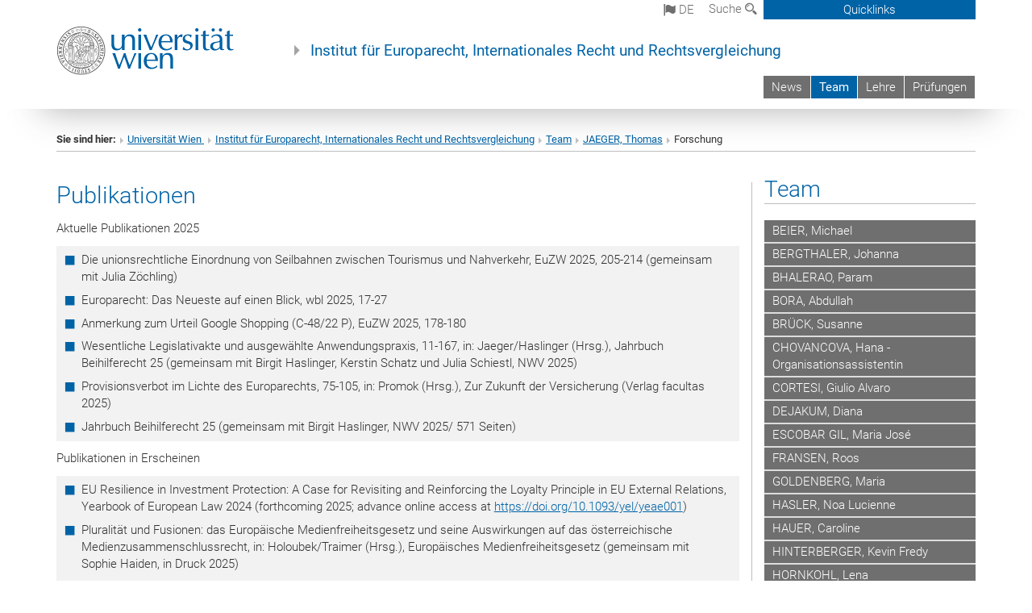

--- FILE ---
content_type: text/html; charset=utf-8
request_url: https://deicl.univie.ac.at/team/jaeger-thomas/forschung/
body_size: 20023
content:
<!DOCTYPE html>
<html xmlns="http://www.w3.org/1999/xhtml" xml:lang="de" lang="de">
<head prefix="og: http://ogp.me/ns# fb: http://ogp.me/ns/fb# article: http://ogp.me/ns/article#">

<meta charset="utf-8">
<!-- 
	This website is powered by TYPO3 - inspiring people to share!
	TYPO3 is a free open source Content Management Framework initially created by Kasper Skaarhoj and licensed under GNU/GPL.
	TYPO3 is copyright 1998-2017 of Kasper Skaarhoj. Extensions are copyright of their respective owners.
	Information and contribution at http://typo3.org/
-->



<title>Forschung</title>
<meta name="generator" content="TYPO3 CMS">


<link rel="stylesheet" type="text/css" href="/typo3temp/stylesheet_b3a206eec6.css?1736368171" media="all">
<link rel="stylesheet" type="text/css" href="/typo3conf/ext/univie_news/Resources/Public/CSS/pwp.css?1615798746" media="all">
<link rel="stylesheet" type="text/css" href="/fileadmin/templates/GLOBAL/CSS/styles.css?1694002451" media="all">
<link rel="stylesheet" type="text/css" href="/fileadmin/templates/GLOBAL/ICONS/style.css?1732114024" media="all">
<link rel="stylesheet" type="text/css" href="/fileadmin/templates/GLOBAL/CSS/print.css?1580200204" media="print">
<link rel="stylesheet" type="text/css" href="/fileadmin/templates/GLOBAL/ICONS/tablesorter/tablesorter.css?1675257657" media="all">
<link rel="stylesheet" type="text/css" href="/fileadmin/templates/GLOBAL/JS/shariff/shariff-vie.css?1681381994" media="all">
<link rel="stylesheet" type="text/css" href="/fileadmin/templates/GLOBAL/CSS/video-js.min.css?1505291824" media="all">
<link rel="stylesheet" type="text/css" href="/fileadmin/templates/GLOBAL/CSS/videojs.thumbnails.css?1505291824" media="all">
<link rel="stylesheet" type="text/css" href="/fileadmin/templates/GLOBAL/EXT/powermail/pm-additional.css?1730119584" media="all">
<link rel="stylesheet" type="text/css" href="/fileadmin/templates/GLOBAL/CSS/added-accessibility.css?1740400409" media="all">
<link rel="stylesheet" type="text/css" href="/fileadmin/templates/GLOBAL/EXT/news/css/news.css?1710158386" media="all">
<link rel="stylesheet" type="text/css" href="/fileadmin/templates/GLOBAL/EXT/univie_pure/pure.css?1692264488" media="all">
<link rel="stylesheet" type="text/css" href="/typo3conf/ext/univie_phaidra/Resources/style.css?1526300968" media="all">
<link rel="stylesheet" type="text/css" href="/typo3temp/stylesheet_240b4ca893.css?1736368171" media="all">


<script src="/uploads/tx_t3jquery/jquery-2.1.x-1.10.x-1.2.x-3.0.x.js?1511251888" type="text/javascript"></script>
<script src="/fileadmin/templates/GLOBAL/JS/videoJS/video.min.js?1505291804" type="application/x-javascript"></script>
<script src="/fileadmin/templates/GLOBAL/JS/videoJS/videojs-contrib-hls.min.js?1505291804" type="application/x-javascript"></script>
<script src="/fileadmin/templates/GLOBAL/JS/videoJS/videojs.thumbnails.js?1505291804" type="application/x-javascript"></script>
<script src="/fileadmin/templates/GLOBAL/JS/videoJS/videojs.persistvolume.js?1505291804" type="application/x-javascript"></script>
<script src="/typo3temp/javascript_9a38f34785.js?1736368171" type="text/javascript"></script>


<link href="/fileadmin/templates/GLOBAL/IMG/favicon.ico" rel="shortcut icon" type="image/vnd.microsoft.icon" />
<link href="/fileadmin/templates/GLOBAL/IMG/favicon-uni.png" rel="apple-touch-icon" type="image/png" />
<link href="/fileadmin/templates/GLOBAL/IMG/favicon-uni.png" rel="shortcut icon" type="image/vnd.microsoft.icon" />

            <meta property="og:base-title" content="Institut für Europarecht, Internationales Recht und Rechtsvergleichung" />
            <meta http-equiv="X-UA-Compatible" content="IE=edge">
            <meta name="viewport" content="width=device-width, initial-scale=1">

            <!-- HTML5 shim and Respond.js IE8 support of HTML5 elements and media queries -->
            <!--[if lt IE 9]>
                <script src="https://oss.maxcdn.com/libs/html5shiv/3.7.0/html5shiv.js"></script>
                <script src="https://oss.maxcdn.com/libs/respond.js/1.4.2/respond.min.js"></script>
            <![endif]-->
            <meta name="title" content="Forschung" /><meta property="og:site-id" content="17469" /><meta property="og:title" content="Forschung" /><meta property="og:type" content="article" /><meta property="og:url" content="https://eur-int-comp-law.univie.ac.at/team/jaeger-thomas/forschung/" /><meta name="twitter:card" content="summary_large_image" /><meta name="twitter:title" content="Forschung" /><meta name="og:type" content="article" /><meta property="og:url" content="https://eur-int-comp-law.univie.ac.at/team/jaeger-thomas/forschung/" /><meta property="og:description" content="Forschung" /><meta name="twitter:description" content="Forschung" />
            <meta property="og:image" content="https://www.univie.ac.at/fileadmin/templates/GLOBAL/IMG/uni_logo.jpg" />
            <meta property="og:image:type" content="image/jpg" />
            <meta property="og:image:width" content="1200" />
            <meta property="og:image:height" content="630" />
            <meta name="twitter:site" content="univienna" />
                <meta property="og:image" content="https://backend.univie.ac.at/fileadmin/templates/GLOBAL/IMG/uni_logo.jpg" />
                <meta property="og:image:type" content="image/jpg" />
                <meta property="og:image:width" content="1200" />
                <meta property="og:image:height" content="630" />
                <meta name="twitter:site" content="univienna" /><meta property="fb:app_id" content="1752333404993542" />
</head>
<body>

<header>
<nav aria-label="Sprungmarke zum Inhalt" class="skip">
    <a href="#mainContent" class="skip-to-content" tabindex="0" title="skip">Direkt zum Hauptinhalt gehen</a>
</nav>

<!-- ==============================================
BEGINN Small Devices
=============================================== -->
<div class="navbar-header skip"><button type="button" id="button-open-menu" class="navbar-toggle my-button" data-toggle="collapse" data-target="#menu-container-mobile" aria-haspopup="true" tabindex="0"><span class="sr-only" id="show-navigation-button-text">Menü öffnen</span><span class="icon-mainmenue" aria-hidden="true"></span></button></div>
<div class="navbar-collapse collapse hidden-md hidden-lg skip" id="menu-container-mobile">
    <div class="navbar-header">
        <button type="button" class="navbar-toggle menu-open" data-toggle="collapse" data-target="#menu-container-mobile" aria-expanded="true">
            <span class="sr-only" id="hide-navigation-button-text">Menü schließen</span>
            <span class="icon-cancel-circle" aria-hidden="true"></span>
        </button>
    </div>
    <div class="menu-header-mobile col-sx-12 hidden-md hidden-lg">
        <a href="https://www.univie.ac.at/"><img width="220" src="/fileadmin/templates/GLOBAL/IMG/uni_logo_220.jpg" class="logo logo-single" alt="Universität Wien - Startseite"  data-rjs="3"></a>
    </div>
    <nav aria-label="Hauptnavigation" class="navbar navbar-uni-mobile hidden-md hidden-lg"><ul class="nav navbar-nav navbar-right"><li class="dropdown dropdown-mobile"><a href="/news/" target="_self" class="link-text">News</a><a data-toggle="dropdown" href="" class="toggle-icon" role="button" aria-label="Menü öffnen"><span class="icon-navi-close"><span class="sr-only">Menü öffnen</span>&nbsp;</span></a><ul class="dropdown-menu level2"><li class="level2"><a href="/news/europarecht/" target="_self" class="level2">Europarecht</a></li><li class="level2"><a href="/news/internationales-recht/" target="_self" class="level2">Internationales Recht</a></li><li class="level2"><a href="/news/rechtsvergleichung/" target="_self" class="level2">Rechtsvergleichung</a></li></ul></li><li class="dropdown dropdown-mobile act"><a href="/team/" target="_self" class="link-text act">Team</a><a data-toggle="dropdown" href="" class="toggle-icon act" role="button" aria-label="Menü öffnen"><span class="icon-navi-open"><span class="sr-only">Menü schließen</span>&nbsp;</span></a><ul class="dropdown-menu level2"><li class="level2"><a href="/team/beier-michael/" target="_self" class="level2">BEIER, Michael</a></li><li class="level2"><a href="/team/bergthaler-johanna/" target="_self" class="level2">BERGTHALER, Johanna</a></li><li class="level2"><a href="/team/bhalerao-param/" target="_self" class="level2">BHALERAO, Param</a></li><li class="level2"><a href="/team/bora-abdullah/" target="_self" class="level2">BORA, Abdullah</a></li><li class="level2"><a href="/team/brueck-susanne/" target="_self" class="level2">BRÜCK, Susanne</a></li><li class="level2"><a href="/team/chovancova-hana-organisationsassistentin/" target="_self" class="level2">CHOVANCOVA, Hana - Organisationsassistentin</a></li><li class="level2"><a href="/team/cortesi-giulio-alvaro/" target="_self" class="level2">CORTESI, Giulio Alvaro</a></li><li class="level2"><a href="/team/dejakum-diana/" target="_self" class="level2">DEJAKUM, Diana</a></li><li class="level2"><a href="/team/escobar-gil-maria-jose/" target="_self" class="level2">ESCOBAR GIL, Maria José</a></li><li class="level2"><a href="/team/fransen-roos/" target="_self" class="level2">FRANSEN, Roos</a></li><li class="level2"><a href="/team/goldenberg-maria/" target="_self" class="level2">GOLDENBERG, Maria</a></li><li class="level2"><a href="/team/hasler-noa-lucienne/" target="_self" class="level2">HASLER, Noa Lucienne</a></li><li class="level2"><a href="/team/hauer-caroline/" target="_self" class="level2">HAUER, Caroline</a></li><li class="level2"><a href="/team/hinterberger-kevin-fredy/" target="_self" class="level2">HINTERBERGER, Kevin Fredy</a></li><li class="level2"><a href="/team/hornkohl-lena/" target="_self" class="level2">HORNKOHL, Lena</a></li><li class="level2"><a href="/team/huber-maria/" target="_self" class="level2">HUBER, Maria</a></li><li class="level2"><a href="/team/hugl-martina-sekretariat-prof-ofner/" target="_self" class="level2">HUGL, Martina (Sekretariat Prof. Ofner)</a></li><li class="level2 act"><a href="/team/jaeger-thomas/" target="_self" class="level2 act">JAEGER, Thomas</a><ul class="level3"><li class="level3"><a href="/team/jaeger-thomas/team/" target="_self" class="level3">Team</a></li><li class="level3"><a href="/team/jaeger-thomas/lehre/" target="_self" class="level3">Lehre</a></li><li class="level3 act"><a href="/team/jaeger-thomas/forschung/" target="_self" class="level3 act">Forschung</a></li><li class="level3"><a href="/team/jaeger-thomas/events/" target="_self" class="level3">Events</a></li><li class="level3"><a href="http://oeger.eu/" target="_blank" class="level3">Österr. Gesellschaft f. Europarecht</a></li></ul></li><li class="level2"><a href="/team/kainz-fritz-maya/" target="_self" class="level2">KAINZ, Fritz Maya</a></li><li class="level2"><a href="/team/kral-david/" target="_self" class="level2">KRAL, David</a></li><li class="level2"><a href="/team/kriebaum-ursula/" target="_self" class="level2">KRIEBAUM, Ursula</a></li><li class="level2"><a href="/team/lehmann-matthias/" target="_self" class="level2">LEHMANN, Matthias</a></li><li class="level2"><a href="/team/lengauer-alina/" target="_self" class="level2">LENGAUER, Alina</a></li><li class="level2"><a href="/team/luxon-claudia/" target="_self" class="level2">LUXON, Claudia</a></li><li class="level2"><a href="/team/maierhofer-clara-maria/" target="_self" class="level2">MAIERHOFER, Clara Maria</a></li><li class="level2"><a href="/team/marboe-irmgard/" target="_self" class="level2">MARBOE, Irmgard</a></li><li class="level2"><a href="/team/marek-patrik/" target="_self" class="level2">MAREK, Patrik</a></li><li class="level2"><a href="/team/maresch-alina/" target="_self" class="level2">MARESCH, Alina</a></li><li class="level2"><a href="/team/mariz-correia-filipa/" target="_self" class="level2">MARIZ CORREIA, Filipa</a></li><li class="level2"><a href="/team/misovic-andrijana/" target="_self" class="level2">MISOVIC, Andrijana</a></li><li class="level2"><a href="/team/mittermayer-martina-organisationsassistentin/" target="_self" class="level2">MITTERMAYER, Martina - Organisationsassistentin</a></li><li class="level2"><a href="/team/nitsch-stephanie/" target="_self" class="level2">NITSCH, Stephanie</a></li><li class="level2"><a href="/team/ofner-helmut/" target="_self" class="level2">OFNER, Helmut</a></li><li class="level2"><a href="/team/ortner-scarlett-verwaltungssekretariat/" target="_self" class="level2">ORTNER, Scarlett - Verwaltungssekretariat</a></li><li class="level2"><a href="/team/papadimos-nektarios/" target="_self" class="level2">PAPADIMOS, Nektarios</a></li><li class="level2"><a href="/team/petschning-lukas/" target="_self" class="level2">PETSCHNING, Lukas</a></li><li class="level2"><a href="/team/pitzl-antonia/" target="_self" class="level2">PITZL, Antonia</a></li><li class="level2"><a href="/team/reinisch-august/" target="_self" class="level2">REINISCH, August</a></li><li class="level2"><a href="/team/resch-jonas/" target="_self" class="level2">RESCH, Jonas</a></li><li class="level2"><a href="/team/rosenberger-marie-sophie/" target="_self" class="level2">ROSENBERGER, Marie-Sophie</a></li><li class="level2"><a href="/team/rudolf-claudia/" target="_self" class="level2">RUDOLF, Claudia</a></li><li class="level2"><a href="/team/rundel-paulina/" target="_self" class="level2">RUNDEL, Paulina</a></li><li class="level2"><a href="/team/schatz-kerstin/" target="_self" class="level2">SCHATZ, Kerstin</a></li><li class="level2"><a href="/team/schinerl-fabian/" target="_self" class="level2">SCHINERL, Fabian</a></li><li class="level2"><a href="/team/schneider-nina/" target="_self" class="level2">SCHNEIDER, Nina</a></li><li class="level2"><a href="/team/sinha-amit-kumar/" target="_self" class="level2">SINHA, Amit Kumar</a></li><li class="level2"><a href="/team/tokic-adnan/" target="_self" class="level2">TOKIĆ, Adnan</a></li><li class="level2"><a href="/team/topal-goekceli-suzan/" target="_self" class="level2">TOPAL-GÖKCELI, Suzan</a></li><li class="level2"><a href="/team/tropper-johannes/" target="_self" class="level2">TROPPER, Johannes</a></li><li class="level2"><a href="/team/tuider-katharina/" target="_self" class="level2">TUIDER, Katharina</a></li><li class="level2"><a href="/team/vucic-milovanovic-aleksandra/" target="_self" class="level2">VUCIC-MILOVANOVIC, Aleksandra</a></li><li class="level2"><a href="/team/waibel-michael/" target="_self" class="level2">WAIBEL, Michael</a></li><li class="level2"><a href="/team/waibl-magdalena/" target="_self" class="level2">WAIBL, Magdalena</a></li><li class="level2"><a href="/team/wittich-stephan/" target="_self" class="level2">WITTICH, Stephan</a></li><li class="level2"><a href="/team/zimmermann-anna-elisabeth/" target="_self" class="level2">ZIMMERMANN, Anna Elisabeth</a></li><li class="level2"><a href="/team/zinschitz-adela/" target="_self" class="level2">ZINSCHITZ, Adela</a></li><li class="level2"><a href="/team/externe-lehrbeauftragte/" target="_self" class="level2">Externe Lehrbeauftragte</a></li><li class="level2"><a href="/team/emeriti-und-ehemalige-professorinnen/" target="_self" class="level2">Emeriti und ehemalige Professor*innen</a></li><li class="level2"><a href="/team/honorarprofessorinnen/" target="_self" class="level2">Honorarprofessor*innen</a></li></ul></li><li class="dropdown dropdown-mobile"><a href="/lehre/" target="_self" class="link-text">Lehre</a><a data-toggle="dropdown" href="" class="toggle-icon" role="button" aria-label="Menü öffnen"><span class="icon-navi-close"><span class="sr-only">Menü öffnen</span>&nbsp;</span></a><ul class="dropdown-menu level2"><li class="level2"><a href="/lehre/lehrveranstaltungen/" target="_self" class="level2">Lehrveranstaltungen</a></li><li class="level2"><a href="/lehre/spezialisierungsbereich-internationales-wirtschaftsrecht/" target="_self" class="level2">Spezialisierungsbereich – Internationales Wirtschaftsrecht</a></li><li class="level2"><a href="/lehre/wahlfachkorb-europarecht/" target="_self" class="level2">Wahlfachkorb - Europarecht</a></li><li class="level2"><a href="/lehre/wahlfachkorb-internationales-privatwirtschaftsrecht-und-rechtsvergleichung-alte-studienordnung/" target="_self" class="level2">Wahlfachkorb - Internationales Privatwirtschaftsrecht und Rechtsvergleichung ALTE STUDIENORDNUNG</a></li><li class="level2"><a href="/lehre/wahlfachkorb-recht-der-internationalen-beziehungen/" target="_self" class="level2">Wahlfachkorb  - Recht der Internationalen Beziehungen</a></li><li class="level2"><a href="/lehre/wahlfachkorb-wohnrecht-alte-studienordnung/" target="_self" class="level2">Wahlfachkorb - Wohnrecht ALTE STUDIENORDNUNG</a></li><li class="level2"><a href="/lehre/erweiterungscurriculum-voelkerrecht-und-internationales-recht/" target="_self" class="level2">Erweiterungscurriculum - Völkerrecht und Internationales Recht</a></li></ul></li><li class="dropdown dropdown-mobile"><a href="/pruefungen/" target="_self" class="link-text">Prüfungen</a><a data-toggle="dropdown" href="" class="toggle-icon" role="button" aria-label="Menü öffnen"><span class="icon-navi-close"><span class="sr-only">Menü öffnen</span>&nbsp;</span></a><ul class="dropdown-menu level2"><li class="level2"><a href="/pruefungen/fuem-i/" target="_self" class="level2">FÜM I</a></li><li class="level2"><a href="/pruefungen/irewi-mp-einfuehrung-in-das-internationale-recht/" target="_self" class="level2">IREWI - MP Einführung in das Internationale Recht</a></li><li class="level2"><a href="/pruefungen/mp-europarecht/" target="_self" class="level2">MP Europarecht</a></li><li class="level2"><a href="/pruefungen/berger/" target="_self" class="level2">BERGER</a></li><li class="level2"><a href="/pruefungen/binder/" target="_self" class="level2">BINDER</a></li><li class="level2"><a href="/pruefungen/harsdorf/" target="_self" class="level2">HARSDORF</a></li><li class="level2"><a href="/pruefungen/hornkohl/" target="_self" class="level2">HORNKOHL</a></li><li class="level2"><a href="/pruefungen/jaeger/" target="_self" class="level2">JAEGER</a></li><li class="level2"><a href="/pruefungen/fina/" target="_self" class="level2">FINA</a></li><li class="level2"><a href="/pruefungen/kriebaum/" target="_self" class="level2">KRIEBAUM</a></li><li class="level2"><a href="/pruefungen/lehmann/" target="_self" class="level2">LEHMANN</a></li><li class="level2"><a href="/pruefungen/marboe/" target="_self" class="level2">MARBOE</a></li><li class="level2"><a href="/pruefungen/ofner/" target="_self" class="level2">OFNER</a></li><li class="level2"><a href="/pruefungen/potacs/" target="_self" class="level2">POTACS</a></li><li class="level2"><a href="/pruefungen/reinisch/" target="_self" class="level2">REINISCH</a></li><li class="level2"><a href="/pruefungen/rudolf/" target="_self" class="level2">RUDOLF</a></li><li class="level2"><a href="/pruefungen/schacherreiter/" target="_self" class="level2">SCHACHERREITER</a></li><li class="level2"><a href="/pruefungen/stockenhuber/" target="_self" class="level2">STOCKENHUBER</a></li><li class="level2"><a href="/pruefungen/waibel/" target="_self" class="level2">WAIBEL</a></li><li class="level2"><a href="/pruefungen/wittich/" target="_self" class="level2">WITTICH</a></li></ul></li></ul></nav>
</div>

<div id="quicklinks-top-mobile" class="quicklinks-btn-mobile top-row hidden-md hidden-lg skip">
    <a class="quicklinks-open open" data-top-id="" data-top-show="true" href="#" aria-label="Quicklinks öffnen oder schließen"><span class="icon-cancel-circle" aria-hidden="true"></span></a>
    <nav aria-label="Quicklinks"><div class="quicklinks-mobile-menu"><div class="panel panel-uni-quicklinks"><div class="panel-heading active"><a href="#quicklinks12979" target="_self" data-toggle="collapse" data-parent="#quicklinks-top-mobile" class="">Quicklinks<span class="pull-right icon-navi-open"><span class="sr-only">Menü schließen</span></span></a></div><div id="quicklinks12979" class="panel-collapse collapse in quicklinks-panel"><div class="panel-body"><ul class="indent"><li><a href="/quicklinks/de/quicklinks/aktuelles-internationales-recht/" target="_self">Aktuelles Internationales Recht</a></li><li><a href="/quicklinks/de/quicklinks/austrian-review-of-international-and-european-law-ariel/" target="_self">Austrian Review of International and European Law-A.R.I.E.L.</a></li><li><a href="/quicklinks/de/quicklinks/fuem-i/" target="_self">FÜM I</a></li><li><a href="/quicklinks/de/quicklinks/konferenzen-und-tagungen/" target="_self">Konferenzen und Tagungen</a></li><li><a href="/quicklinks/de/quicklinks/taetigkeitsberichte/" target="_self">Tätigkeitsberichte</a></li><li><a href="http://erasmlaw.univie.ac.at/" target="_blank">Erasmus&nbsp;<span class="sr-only">Externer Link</span><span class="icon-extern"></span></a></li><li><a href="/quicklinks/de/quicklinks/austauschprogramm-ucla/" target="_self">Austauschprogramm UCLA</a></li><li><a href="/quicklinks/de/quicklinks/andere-austauschprogramme/" target="_self">Andere Austauschprogramme</a></li><li><a href="/quicklinks/de/quicklinks/doktoratsstudium/" target="_self">Doktoratsstudium</a></li><li><a href="http://ilmc.univie.ac.at/" target="_blank">Jessup Moot Court&nbsp;<span class="sr-only">Externer Link</span><span class="icon-extern"></span></a></li><li><a href="http://fiam.univie.ac.at/" target="_blank">FIAM - International Investment Arbitration Moot Court&nbsp;<span class="sr-only">Externer Link</span><span class="icon-extern"></span></a></li><li><a href="http://www.esa.int/About_Us/ECSL_European_Centre_for_Space_Law/Manfred_Lachs_Space_Law_Moot_Court_Competition" target="_blank">Manfred Lachs Moot Court&nbsp;<span class="sr-only">Externer Link</span><span class="icon-extern"></span></a></li></ul></div></div></div><div class="panel panel-uni-quicklinks"><div class="panel-heading active"><a href="#quicklinks36" target="_self" data-toggle="collapse" data-parent="#quicklinks-top-mobile" class="">Meistgesuchte Services ...<span class="pull-right icon-navi-open"><span class="sr-only">Menü schließen</span></span></a></div><div id="quicklinks36" class="panel-collapse collapse in quicklinks-panel"><div class="panel-body"><ul class="indent"><li><a href="http://studieren.univie.ac.at/" target="_blank"><span class="icon-quick-studienpoint"></span>&nbsp;&nbsp;Studieren an der Universität Wien&nbsp;<span class="sr-only">Externer Link</span><span class="icon-extern"></span></a></li><li><a href="http://ufind.univie.ac.at/de/search.html" target="_blank"><span class="icon-quick-lesung"></span>&nbsp;&nbsp;u:find Vorlesungs-/Personensuche&nbsp;<span class="sr-only">Externer Link</span><span class="icon-extern"></span></a></li><li><a href="http://uspace.univie.ac.at" target="_blank"><span class="icon-quick-univis"></span>&nbsp;&nbsp;u:space&nbsp;<span class="sr-only">Externer Link</span><span class="icon-extern"></span></a></li><li><a href="http://bibliothek.univie.ac.at/?r=0" target="_blank"><span class="icon-quick-biblio"></span>&nbsp;&nbsp;Bibliothek&nbsp;<span class="sr-only">Externer Link</span><span class="icon-extern"></span></a></li><li><a href="http://moodle.univie.ac.at/?r=0" target="_blank"><span class="icon-quick-lesung"></span>&nbsp;&nbsp;Moodle (E-Learning)&nbsp;<span class="sr-only">Externer Link</span><span class="icon-extern"></span></a></li><li><a href="http://urise.univie.ac.at/" target="_blank"><span class="icon-quick-lesung"></span>&nbsp;&nbsp;u:rise - Professional & Career Development&nbsp;<span class="sr-only">Externer Link</span><span class="icon-extern"></span></a></li><li><a href="http://www.univie.ac.at/ueber-uns/leitung-organisation/fakultaeten-zentren/" target="_blank"><span class="icon-quick-fakultaeten"></span>&nbsp;&nbsp;Fakultäten & Zentren&nbsp;<span class="sr-only">Externer Link</span><span class="icon-extern"></span></a></li><li><a href="http://zid.univie.ac.at/webmail/" target="_blank"><span class="icon-quick-webmail"></span>&nbsp;&nbsp;Webmail&nbsp;<span class="sr-only">Externer Link</span><span class="icon-extern"></span></a></li><li><a href="http://wiki.univie.ac.at/" target="_blank"><span class="icon-quick-intranet"></span>&nbsp;&nbsp;Intranet für Mitarbeiter*innen&nbsp;<span class="sr-only">Externer Link</span><span class="icon-extern"></span></a></li><li><a href="http://www.univie.ac.at/ueber-uns/weitere-informationen/kontakt-services-von-a-z/" target="_blank"><span class="icon-quick-kontakt"></span>&nbsp;&nbsp;Kontakt & Services von A-Z&nbsp;<span class="sr-only">Externer Link</span><span class="icon-extern"></span></a></li></ul></div></div></div></div></nav>
</div>

<div class="navbar hidden-md hidden-lg skip" id="top-row-mobile">
    <div class="container-mobile" id="nav-container-mobile">
        <div class="top-row-shadow">
            <div class="row">
                <div class="col-md-12 toprow-mobile">
                    <div class="navbar navbar-top navbar-top-mobile hidden-md hidden-lg">
                        <ul class="nav-pills-top-mobile">
                                
<li class="dropdown">
    <a class="dropdown-toggle" data-toggle="dropdown" href="#">de <span class="icon-sprache"></span></a>
    <label id="langmenu1" class="hidden-label">Sprachwahl</label>

    <ul class="dropdown-menu-lang dropdown-menu" role="menu" aria-labelledby="langmenu1">

    
        <li role="menuitem">
            <a href="/en/team/jaeger-thomas/research/" class="linked-language">English</a>
        </li>
    
    </ul>

</li>

                            <li class="search-mobile">
                                <a data-top-id="search-top-mobile" id="show-search-button" data-top-show="true" href="#"><span class="sr-only" id="show-search-button-text">Suchformular öffnen</span><span class="sr-only" id="hide-search-button-text" style="display:none;">Suchformular schließen</span><span class="icon-lupe" aria-hidden="true"></span></a>
                            </li>
                            <li class="quicklinks-btn-mobile">
                                <a data-top-id="quicklinks-top-mobile" data-top-show="true" href="#">Quicklinks</a>
                            </li>
                        </ul>
                    </div>
                    <div id="search-top-mobile">
                        <ul class="nav nav-tabs-search">
                            <li class="active"><a href="#" data-toggle="tab">Webseiten</a></li>
                            <li id="search_staff_mobile"><a data-toggle="tab" href="#">Personensuche</a></li>
                        </ul>
                        <div class="input-group">
                            <label for="search-mobile">Suche</label>
                            <form id="mobilesearchform" action="/suche/?no_cache=1" method="GET">
                                <input type="text" class="form-control-search" id="search-mobile" name="q" placeholder="Suchbegriff" aria-label="Suchbegriff">
                            </form>
                            <span class="input-group-addon-search"><span class="icon-lupe"></span></span>
                        </div>
                    </div>
                </div>
                <div class="col-xs-12">
                    <div class="header-container-mobile col-md-12">
                        <div class="logo-container">
                            <a href="https://www.univie.ac.at/"><img width="220" src="/fileadmin/templates/GLOBAL/IMG/uni_logo_220.jpg" class="logo logo-single" alt="Universität Wien - Startseite"  data-rjs="3"></a>
                        </div>
                         <nav aria-label="Topnavigation" class="navbar navbar-uni hidden-xs hidden-sm"><ul class="nav navbar-nav navbar-right"><li><a href="/news/" target="_self">News</a></li><li class="active"><a href="/team/" target="_self">Team</a></li><li><a href="/lehre/" target="_self">Lehre</a></li><li><a href="/pruefungen/" target="_self">Prüfungen</a></li></ul></nav>
                    </div>
                </div>
                <div class="col-xs-12">
                        <div class="header-text-container-mobile col-md-12">
                            <span class="header-text"><a href="/" target="_self">Institut für Europarecht, Internationales Recht und Rechtsvergleichung</a></span>
                        </div>
                </div>
            </div>
        </div>
    </div>
</div>
<!-- ==============================================
END Small Devices
=============================================== -->

<!-- ==============================================
BEGINN DESKTOP
=============================================== -->
<style>
.navbar-top {
    display: grid;
    grid-template-rows: auto;
    justify-items: end;
}
#quicklinks-top {
    grid-row-start: 1;
    grid-row-end: 1;
    width: 100%;
}
ul.nav-pills-top {
    grid-row-start: 2;
    grid-row-end:2;
}

.form-holder{
    display: flex;
    justify-content: space-between;
    align-content: space-evenly;
    //align-items: center;
}

.form-holder label{
    display: inline-block;
    padding: 0.2em;
    background-color: #0063a6;
    color:white;
    flex-grow: 1;
}
.radio-holder {
    padding: 0.4em 0 0 0.4em;
    background-color: #0063a6;
    flex-grow: 1;
}
.radio-holder:has(input[type="radio"]:checked) {
    background-color:white;
    font-weight: 300;
}
.radio-holder.active {
    background-color:white;
    font-weight: 300;
}

input[type="radio"]:checked, input[type="radio"]:checked + label {
    background-color:white;
    color: #0063a6;
}
input#search:focus {
    border:2px solid rgba(242, 242, 242, 0.6);
    box-shadow: inset 0 1px 1px rgba(0, 0, 0, 0.075), 0 0 8px rgba(242, 242, 242, 0.6);
}
.dropdown-menu-search {
    width: 336px;
    margin-top: 5px;
}
#quicklinks-top{
    padding:0;
    background:white;
}
.ql-container{
    width: 100vw;
    position: relative;
    left: 50%;
    right: 50%;
    margin-left: -50vw;
    margin-right: -50vw;
    background: #1a74b0 url(/fileadmin/templates/GLOBAL/IMG/quicklinksbackground.png?1535542505) no-repeat;
    padding-top: 25px;
}
</style>
<!-- IMPORTANT:
lib.quicklinks.wrap = <nav aria-label="{LLL:fileadmin/templates/GLOBAL/locallang.xml:quicklinks}"><div class="row">|</div></nav>
-->
<div class="navbar-fixed-top hidden-sm hidden-xs skip" id="top-row">

    <div class="container" id="nav-container">
        <div class="top-row-shadow">
            <div class="row">
                <div class="col-md-12 header-logo-container">
                    <!-- BEGINN Language, Search, Quicklinks -->
                    <div class="navbar navbar-top">
                        <ul class="nav-pills-top navbar-right">
                            <!-- Language -->
                            <li class="dropdown langmenu">
                                
    <a class="dropdown-toggle" data-toggle="dropdown" href="#"><span class="icon-sprache"></span> de</a>
    <label id="langmenu2" class="hidden-label">Sprachwahl</label>
    <ul class="dropdown-menu-lang dropdown-menu-left desktop dropdown-menu" role="menu" aria-labelledby="langmenu2">

    
        <li role="menuitem">
            <a href="/en/team/jaeger-thomas/research/" class="linked-language">English</a>
        </li>
    
    </ul>

                            </li>
                            <!-- Search -->
                            <li class="dropdown">
                                <button type="button" data-toggle="dropdown" class="dropdown-toggle" id="open-search">Suche <span class="icon-lupe"></span></button>
                                <div class="dropdown-menu dropdown-menu-left dropdown-menu-search">
                                    <div class="">
                                        <!--<label for="search">Suche</label>-->
                                        <form id="searchform" class="" action="/suche/?no_cache=1" method="GET">
                                            <div class="form-holder ">
                                                <div class="radio-holder active">
                                                    <input type="radio" id="search-web" value="search-web" name="chooseSearch" checked>
                                                    <label for="search-web" id="label-web">Webseiten</label>
                                                </div>
                                                <div class="radio-holder">
                                                    <input type="radio" id="search-staff" value="search-staff" name="chooseSearch">
                                                    <label for="search-staff" id="label-staff">Personensuche</label>
                                                </div>
                                            </div>
                                            <div class="form-holder">
                                                <input type="text" class="form-control-search" id="search" name="q" placeholder="Suchbegriff" aria-label="Suchbegriff">
                                                <button id="submit" type="submit" onclick="$('#searchform').submit();"><span class="sr-only">Suche starten</span><span class="icon-lupe"></span></button>
                                            </div>
                                        </form>
                                    </div>
                                </div>
                            </li>
                            <!-- Quicklinks -->
                            <li class="dropdown quicklinks-btn">
                                <a data-top-id="quicklinks-top" data-top-show="true" data-toggle="dropdown" href="#">Quicklinks</a>
                            </li>
                        </ul>
                        <!-- BEGINN Quicklinkscontainer -->
                        <div id="quicklinks-top" class="dropdown-toggle">
                            <div class="ql-container">
                                <div class="container">
                                    <nav aria-label="Quicklinks"><div class="row"><div class="col-md-4 col-md-offset-4"><h3 class="top-row-header">Quicklinks</h3><ul><li><a href="/quicklinks/de/quicklinks/aktuelles-internationales-recht/" target="_self">Aktuelles Internationales Recht</a></li><li><a href="/quicklinks/de/quicklinks/austrian-review-of-international-and-european-law-ariel/" target="_self">Austrian Review of International and European Law-A.R.I.E.L.</a></li><li><a href="/quicklinks/de/quicklinks/fuem-i/" target="_self">FÜM I</a></li><li><a href="/quicklinks/de/quicklinks/konferenzen-und-tagungen/" target="_self">Konferenzen und Tagungen</a></li><li><a href="/quicklinks/de/quicklinks/taetigkeitsberichte/" target="_self">Tätigkeitsberichte</a></li><li><a href="http://erasmlaw.univie.ac.at/" target="_blank">Erasmus&nbsp;<span class="sr-only">Externer Link</span><span class="icon-extern"></span></a></li><li><a href="/quicklinks/de/quicklinks/austauschprogramm-ucla/" target="_self">Austauschprogramm UCLA</a></li><li><a href="/quicklinks/de/quicklinks/andere-austauschprogramme/" target="_self">Andere Austauschprogramme</a></li><li><a href="/quicklinks/de/quicklinks/doktoratsstudium/" target="_self">Doktoratsstudium</a></li><li><a href="http://ilmc.univie.ac.at/" target="_blank">Jessup Moot Court&nbsp;<span class="sr-only">Externer Link</span><span class="icon-extern"></span></a></li><li><a href="http://fiam.univie.ac.at/" target="_blank">FIAM - International Investment Arbitration Moot Court&nbsp;<span class="sr-only">Externer Link</span><span class="icon-extern"></span></a></li><li><a href="http://www.esa.int/About_Us/ECSL_European_Centre_for_Space_Law/Manfred_Lachs_Space_Law_Moot_Court_Competition" target="_blank">Manfred Lachs Moot Court&nbsp;<span class="sr-only">Externer Link</span><span class="icon-extern"></span></a></li></ul></div><div class="col-md-4"><h3 class="top-row-header">Meistgesuchte Services ...</h3><ul><li><a href="http://studieren.univie.ac.at/" target="_blank"><span class="icon-quick-studienpoint"></span>&nbsp;&nbsp;Studieren an der Universität Wien&nbsp;<span class="sr-only">Externer Link</span><span class="icon-extern"></span></a></li><li><a href="http://ufind.univie.ac.at/de/search.html" target="_blank"><span class="icon-quick-lesung"></span>&nbsp;&nbsp;u:find Vorlesungs-/Personensuche&nbsp;<span class="sr-only">Externer Link</span><span class="icon-extern"></span></a></li><li><a href="http://uspace.univie.ac.at" target="_blank"><span class="icon-quick-univis"></span>&nbsp;&nbsp;u:space&nbsp;<span class="sr-only">Externer Link</span><span class="icon-extern"></span></a></li><li><a href="http://bibliothek.univie.ac.at/?r=0" target="_blank"><span class="icon-quick-biblio"></span>&nbsp;&nbsp;Bibliothek&nbsp;<span class="sr-only">Externer Link</span><span class="icon-extern"></span></a></li><li><a href="http://moodle.univie.ac.at/?r=0" target="_blank"><span class="icon-quick-lesung"></span>&nbsp;&nbsp;Moodle (E-Learning)&nbsp;<span class="sr-only">Externer Link</span><span class="icon-extern"></span></a></li><li><a href="http://urise.univie.ac.at/" target="_blank"><span class="icon-quick-lesung"></span>&nbsp;&nbsp;u:rise - Professional & Career Development&nbsp;<span class="sr-only">Externer Link</span><span class="icon-extern"></span></a></li><li><a href="http://www.univie.ac.at/ueber-uns/leitung-organisation/fakultaeten-zentren/" target="_blank"><span class="icon-quick-fakultaeten"></span>&nbsp;&nbsp;Fakultäten & Zentren&nbsp;<span class="sr-only">Externer Link</span><span class="icon-extern"></span></a></li><li><a href="http://zid.univie.ac.at/webmail/" target="_blank"><span class="icon-quick-webmail"></span>&nbsp;&nbsp;Webmail&nbsp;<span class="sr-only">Externer Link</span><span class="icon-extern"></span></a></li><li><a href="http://wiki.univie.ac.at/" target="_blank"><span class="icon-quick-intranet"></span>&nbsp;&nbsp;Intranet für Mitarbeiter*innen&nbsp;<span class="sr-only">Externer Link</span><span class="icon-extern"></span></a></li><li><a href="http://www.univie.ac.at/ueber-uns/weitere-informationen/kontakt-services-von-a-z/" target="_blank"><span class="icon-quick-kontakt"></span>&nbsp;&nbsp;Kontakt & Services von A-Z&nbsp;<span class="sr-only">Externer Link</span><span class="icon-extern"></span></a></li></ul></div></div></nav>
                                </div>
                            </div>
                        </div>
                        <!-- END Quicklinkscontainer -->
                    </div>
                    <!-- END Language, Search, Quicklinks -->

                    <!-- Logo, Title -->
                    <div class="logo-container">
                        <a href="https://www.univie.ac.at/"><img width="220" src="/fileadmin/templates/GLOBAL/IMG/uni_logo_220.jpg" class="logo logo-single" alt="Universität Wien - Startseite"  data-rjs="3"></a>
                        <span class="header-text"><a href="/" target="_self">Institut für Europarecht, Internationales Recht und Rechtsvergleichung</a></span>
                    </div>
                    <!-- Logo, Title -->

                    <!-- HMenu -->
                    <div class="hmenu">
                        <nav aria-label="Topnavigation" class="navbar navbar-uni hidden-xs hidden-sm"><ul class="nav navbar-nav navbar-right"><li><a href="/news/" target="_self">News</a></li><li class="active"><a href="/team/" target="_self">Team</a></li><li><a href="/lehre/" target="_self">Lehre</a></li><li><a href="/pruefungen/" target="_self">Prüfungen</a></li></ul></nav>
                    </div>
                    <!-- HMenu -->

                </div>
            </div>
        </div>
    </div>
</div>
<!-- ==============================================
END DESKTOP
=============================================== -->

</header>


    <!-- Standard -->
    <div class="container">
        <div class="breadcrumb-page-container">
            <div class="row">
                <div class="col-md-12">
                    <nav aria-label="Pfadnavigation"><ul class="breadcrumb-page"><li><strong>Sie sind hier:</strong></li><li class="meta-breadcrumb"><a href="http://www.univie.ac.at/" target="_blank">Universität Wien </a></li><li class="meta-breadcrumb"><a href="/" target="_self">Institut für Europarecht, Internationales Recht und Rechtsvergleichung</a></li><li><a href="/team/" target="_self" title="Team">Team</a></li><li><a href="/team/jaeger-thomas/" target="_self" title="JAEGER, Thomas">JAEGER, Thomas</a></li><li aria-current="page">Forschung</li></ul></nav>
                    <hr class="breadcrumb-page hidden-md hidden-lg">
                </div>
            </div>
            <hr class="breadcrumb-page hidden-xs hidden-sm">
        </div>

        <div class="row">
            <div class="col-md-9 content right-border" id="innerContent">
                <main id="mainContent" class="main-content main">
                    <div class="main">
                     
	<!--  CONTENT ELEMENT, uid:27662/dce_dceuid1 [begin] -->
		<div id="c27662" class="csc-default"><div class="tx-dce-pi1">
	
<!--Replace deactivated field.contentWidth with contentWidth-->

	
	
	
	
	
	
	
		<div class="content-element-margin">
			<div class="row">
				<div class="col-md-12">
					
						
    



					
					<h2>Publikationen</h2>
<p>Aktuelle Publikationen 2025</p><ul class="gray-bg"><li>Die unionsrechtliche Einordnung von Seilbahnen zwischen Tourismus und Nahverkehr, EuZW 2025, 205-214 (gemeinsam mit Julia Zöchling)</li><li>Europarecht: Das Neueste auf einen Blick, wbl 2025, 17-27</li><li>Anmerkung zum Urteil Google Shopping (C-48/22 P), EuZW 2025, 178-180</li><li>Wesentliche Legislativakte und ausgewählte Anwendungspraxis, 11-167, in: Jaeger/Haslinger (Hrsg.), Jahrbuch Beihilferecht 25 (gemeinsam mit Birgit Haslinger, Kerstin Schatz und Julia Schiestl, NWV 2025)</li><li>Provisionsverbot im Lichte des Europarechts, 75-105, in: Promok (Hrsg.), Zur Zukunft der Versicherung (Verlag facultas 2025)</li><li>Jahrbuch Beihilferecht 25 (gemeinsam mit Birgit Haslinger, NWV 2025/ 571 Seiten)</li></ul><p>Publikationen in Erscheinen</p><ul class="gray-bg"><li> EU Resilience in Investment Protection: A Case for Revisiting and Reinforcing the Loyalty Principle in EU External Relations, Yearbook of European Law 2024 (forthcoming 2025; advance online access at <a href="https://doi.org/10.1093/yel/yeae001" target="_blank">https://doi.org/10.1093/yel/yeae001</a>)</li><li>Pluralität und Fusionen: das Europäische Medienfreiheitsgesetz und seine Auswirkungen auf das österreichische Medienzusammenschlussrecht, in: Holoubek/Traimer (Hrsg.), Europäisches Medienfreiheitsgesetz (gemeinsam mit Sophie Haiden, in Druck 2025)</li><li>Entries for: Aesthetic creation; Diagnostic method; Discovery; Functions of patent protection; Immoral invention; Methods of doing business; Methods of performing a mental act; all in: Torremans/Stamatoudi/Yu/Jütte (eds.), Elgar Encyclopedia of Intellectual Property Law (co-authored with Johannes Lukan, EE forthcoming 2025)</li><li>Glücksspielkonzessionen und EU-Freiverkehrsrecht, in: Jaeger/Strejeck (Hrsg), Handbuch Glücksspielrecht (Verlag Österreich 2025, in Druck)</li><li>Handbuch Glücksspielrecht (gemeinsam mit Gerhard Strejcek; Verlag Österreich 2025 in Druck)</li></ul><p>&nbsp;</p>
<p>&nbsp;</p>
<p>Ältere Publikationen: <a href="/fileadmin/user_upload/i_deicl/Jaeger/Publikationen/PUBLIKATIONSLISTE_public_2025.pdf" class="download">Gesamtpublikationsverzeichnis</a></p>
<p>&nbsp;</p>
<p>Ständige Herausgeberschaften&nbsp;&nbsp;&nbsp; </p><ul class="gray-bg"><li><a href="https://www.manz.at/list.html?isbn=0000000085049" target="_blank">Kommentar zu EUV und AEUV (Verlag Manz</a>) </li><li><a href="http://www.nwv.at/recht/finanzrecht_und_steuerrecht/" target="_blank">Jahrbuch Beihilferecht&nbsp;</a>&nbsp; </li><li><a href="http://www.lexxion.de/en/zeitschriften/fachzeitschriften-englisch/estal.html" target="_blank">European State Aid Quarterly, non-managing Editor</a></li></ul><p>&nbsp;</p>
<h2>Vorträge</h2><ul class="gray-bg"><li>Modelle und Herausforderungen einer Beihilfekontrolle für die Schweiz, Vortrag an der Universität Zürich, 8.5.2025</li><li> Selbstbevorzugung als Missbrauchskategorie, Gedächtnissymposion für Florian Schuhmacher, 15./16.5.2025</li><li> The constitutional identity of the MS as a threat to the Union based on the rule of law, 4th Conference of the Faculties of Law of the Universities of Ljubljana and Vienna, &quot;The Role of Law in shaping our future&quot;, Ljubljana, 25./26.9.2025</li></ul><p>&nbsp;</p>
<p>Ältere Vorträge:&nbsp; <a href="/fileadmin/user_upload/i_deicl/Jaeger/Publikationen/PUBL_VORTRAEGE-Lehre_full_2025.pdf" class="download">Gesamtvortragsverzeichnis</a></p>
<p>Laufende&nbsp;Veranstaltungen: News Europarecht <a href="https://deicl.univie.ac.at/news/europarecht/" target="_blank">https://deicl.univie.ac.at/news/europarecht/</a> </p>
				</div>
			</div>
			<div class="row">
				
			</div>
		</div>
	


</div></div>
	<!--  CONTENT ELEMENT, uid:27662/dce_dceuid1 [end] -->
		
                     
                     </div>
                </main>
            </div>
            <div class="col-md-3 sidebar content-element-margin">
                <nav aria-label="Subnavigation"><div class="vertical-nav hidden-xs hidden-sm"><h2 class="underline"><a href="/team/" target="_self" class="level0 act">Team</a></h2><ul><li><a href="/team/beier-michael/" target="_self" class="level1">BEIER, Michael</a></li><li><a href="/team/bergthaler-johanna/" target="_self" class="level1">BERGTHALER, Johanna</a></li><li><a href="/team/bhalerao-param/" target="_self" class="level1">BHALERAO, Param</a></li><li><a href="/team/bora-abdullah/" target="_self" class="level1">BORA, Abdullah</a></li><li><a href="/team/brueck-susanne/" target="_self" class="level1">BRÜCK, Susanne</a></li><li><a href="/team/chovancova-hana-organisationsassistentin/" target="_self" class="level1">CHOVANCOVA, Hana - Organisationsassistentin</a></li><li><a href="/team/cortesi-giulio-alvaro/" target="_self" class="level1">CORTESI, Giulio Alvaro</a></li><li><a href="/team/dejakum-diana/" target="_self" class="level1">DEJAKUM, Diana</a></li><li><a href="/team/escobar-gil-maria-jose/" target="_self" class="level1">ESCOBAR GIL, Maria José</a></li><li><a href="/team/fransen-roos/" target="_self" class="level1">FRANSEN, Roos</a></li><li><a href="/team/goldenberg-maria/" target="_self" class="level1">GOLDENBERG, Maria</a></li><li><a href="/team/hasler-noa-lucienne/" target="_self" class="level1">HASLER, Noa Lucienne</a></li><li><a href="/team/hauer-caroline/" target="_self" class="level1">HAUER, Caroline</a></li><li><a href="/team/hinterberger-kevin-fredy/" target="_self" class="level1">HINTERBERGER, Kevin Fredy</a></li><li><a href="/team/hornkohl-lena/" target="_self" class="level1">HORNKOHL, Lena</a></li><li><a href="/team/huber-maria/" target="_self" class="level1">HUBER, Maria</a></li><li><a href="/team/hugl-martina-sekretariat-prof-ofner/" target="_self" class="level1">HUGL, Martina (Sekretariat Prof. Ofner)</a></li><li class="act"><a href="/team/jaeger-thomas/" target="_self" class="level1 act">JAEGER, Thomas</a><ul><li><a href="/team/jaeger-thomas/team/" target="_self" class="level2">Team</a></li><li><a href="/team/jaeger-thomas/lehre/" target="_self" class="level2">Lehre</a></li><li class="act"><a href="/team/jaeger-thomas/forschung/" target="_self" class="level2 act">Forschung</a></li><li><a href="/team/jaeger-thomas/events/" target="_self" class="level2">Events</a></li><li><a href="http://oeger.eu/" target="_blank" class="level2">Österr. Gesellschaft f. Europarecht</a></li></ul></li><li><a href="/team/kainz-fritz-maya/" target="_self" class="level1">KAINZ, Fritz Maya</a></li><li><a href="/team/kral-david/" target="_self" class="level1">KRAL, David</a></li><li><a href="/team/kriebaum-ursula/" target="_self" class="level1">KRIEBAUM, Ursula</a></li><li><a href="/team/lehmann-matthias/" target="_self" class="level1">LEHMANN, Matthias</a></li><li><a href="/team/lengauer-alina/" target="_self" class="level1">LENGAUER, Alina</a></li><li><a href="/team/luxon-claudia/" target="_self" class="level1">LUXON, Claudia</a></li><li><a href="/team/maierhofer-clara-maria/" target="_self" class="level1">MAIERHOFER, Clara Maria</a></li><li><a href="/team/marboe-irmgard/" target="_self" class="level1">MARBOE, Irmgard</a></li><li><a href="/team/marek-patrik/" target="_self" class="level1">MAREK, Patrik</a></li><li><a href="/team/maresch-alina/" target="_self" class="level1">MARESCH, Alina</a></li><li><a href="/team/mariz-correia-filipa/" target="_self" class="level1">MARIZ CORREIA, Filipa</a></li><li><a href="/team/misovic-andrijana/" target="_self" class="level1">MISOVIC, Andrijana</a></li><li><a href="/team/mittermayer-martina-organisationsassistentin/" target="_self" class="level1">MITTERMAYER, Martina - Organisationsassistentin</a></li><li><a href="/team/nitsch-stephanie/" target="_self" class="level1">NITSCH, Stephanie</a></li><li><a href="/team/ofner-helmut/" target="_self" class="level1">OFNER, Helmut</a></li><li><a href="/team/ortner-scarlett-verwaltungssekretariat/" target="_self" class="level1">ORTNER, Scarlett - Verwaltungssekretariat</a></li><li><a href="/team/papadimos-nektarios/" target="_self" class="level1">PAPADIMOS, Nektarios</a></li><li><a href="/team/petschning-lukas/" target="_self" class="level1">PETSCHNING, Lukas</a></li><li><a href="/team/pitzl-antonia/" target="_self" class="level1">PITZL, Antonia</a></li><li><a href="/team/reinisch-august/" target="_self" class="level1">REINISCH, August</a></li><li><a href="/team/resch-jonas/" target="_self" class="level1">RESCH, Jonas</a></li><li><a href="/team/rosenberger-marie-sophie/" target="_self" class="level1">ROSENBERGER, Marie-Sophie</a></li><li><a href="/team/rudolf-claudia/" target="_self" class="level1">RUDOLF, Claudia</a></li><li><a href="/team/rundel-paulina/" target="_self" class="level1">RUNDEL, Paulina</a></li><li><a href="/team/schatz-kerstin/" target="_self" class="level1">SCHATZ, Kerstin</a></li><li><a href="/team/schinerl-fabian/" target="_self" class="level1">SCHINERL, Fabian</a></li><li><a href="/team/schneider-nina/" target="_self" class="level1">SCHNEIDER, Nina</a></li><li><a href="/team/sinha-amit-kumar/" target="_self" class="level1">SINHA, Amit Kumar</a></li><li><a href="/team/tokic-adnan/" target="_self" class="level1">TOKIĆ, Adnan</a></li><li><a href="/team/topal-goekceli-suzan/" target="_self" class="level1">TOPAL-GÖKCELI, Suzan</a></li><li><a href="/team/tropper-johannes/" target="_self" class="level1">TROPPER, Johannes</a></li><li><a href="/team/tuider-katharina/" target="_self" class="level1">TUIDER, Katharina</a></li><li><a href="/team/vucic-milovanovic-aleksandra/" target="_self" class="level1">VUCIC-MILOVANOVIC, Aleksandra</a></li><li><a href="/team/waibel-michael/" target="_self" class="level1">WAIBEL, Michael</a></li><li><a href="/team/waibl-magdalena/" target="_self" class="level1">WAIBL, Magdalena</a></li><li><a href="/team/wittich-stephan/" target="_self" class="level1">WITTICH, Stephan</a></li><li><a href="/team/zimmermann-anna-elisabeth/" target="_self" class="level1">ZIMMERMANN, Anna Elisabeth</a></li><li><a href="/team/zinschitz-adela/" target="_self" class="level1">ZINSCHITZ, Adela</a></li><li><a href="/team/externe-lehrbeauftragte/" target="_self" class="level1">Externe Lehrbeauftragte</a></li><li><a href="/team/emeriti-und-ehemalige-professorinnen/" target="_self" class="level1">Emeriti und ehemalige Professor*innen</a></li><li><a href="/team/honorarprofessorinnen/" target="_self" class="level1">Honorarprofessor*innen</a></li></ul></div></nav>
                <aside>
                     
                     <ol class="social-media-list"><li><a href="http://www.facebook.com/EUFTunivie" target="_blank" title="Facebook"  aria-label="Facebook"><span class="icon-facebook"></span><span class="sr-only">Icon facebook</span></a></li><li><a href="https://www.youtube.com/@eulawunivie" target="_blank" title="YouTube"  aria-label="YouTube"><span class="icon-youtube"></span><span class="sr-only">Icon youtube</span></a></li><li><a href="http://www.instagram.com/europarecht_univie/" target="_blank" title="Instagram"  aria-label="Instagram"><span class="icon-instagram"></span><span class="sr-only">Icon instagram</span></a></li></ol><div class="clearfix"></div>
                     
	<!--  CONTENT ELEMENT, uid:27665/dce_dceuid1 [begin] -->
		<div id="c27665" class="csc-default"><div class="tx-dce-pi1">
	
<!--Replace deactivated field.contentWidth with contentWidth-->

	
	
	
	
	
	
	
		<div class="content-element-margin">
			<div class="row">
				<div class="col-md-12">
					
						


					
					<p>Institut für Europarecht, Internationales Recht und Rechtsvergleichung&nbsp;<br /><br />Schottenbastei 10-16 (Juridicum)<br />Stiege 1, 5. Stock<br />1010 Wien</p>
				</div>
			</div>
			<div class="row">
				
			</div>
		</div>
	


</div></div>
	<!--  CONTENT ELEMENT, uid:27665/dce_dceuid1 [end] -->
		
                </aside>
            </div>
        </div>
    </div>


<footer>
    <div class="hidden-xs">
        <!--
        <div class="gray-box">
            <div class="container">
                <div class="row">
                    <div class="col-md-8 col-sm-6">
                        <div class="footer-logo-container pull-left">
                        <img width="320" src="/fileadmin/templates/GLOBAL/IMG/uni_logo.png" class="footer-logo" alt="Uni logo">
                        </div>
                    </div>
                    <div class="col-md-4 col-sm-6">
                        <ol class="footer-social pull-right v-align" style="margin-top: 45.5px;">
                          <ol class="social-media-list"><li><a href="http://www.facebook.com/EUFTunivie" target="_blank" title="Facebook"  aria-label="Facebook"><span class="icon-facebook"></span><span class="sr-only">Icon facebook</span></a></li><li><a href="https://www.youtube.com/@eulawunivie" target="_blank" title="YouTube"  aria-label="YouTube"><span class="icon-youtube"></span><span class="sr-only">Icon youtube</span></a></li><li><a href="http://www.instagram.com/europarecht_univie/" target="_blank" title="Instagram"  aria-label="Instagram"><span class="icon-instagram"></span><span class="sr-only">Icon instagram</span></a></li></ol><div class="clearfix"></div>
                        </ol>
                    </div>
                </div>
            </div>
        </div>-->

        <div class="gray-box">
            <div class="container">
              <h2 class="underline">Quicklinks</h2><div class="row"><div class="col-md-3"><div class="footer-quicklinks-list"><a href="/quicklinks/de/quicklinks/aktuelles-internationales-recht/" target="_self">Aktuelles Internationales Recht</a></div></div><div class="col-md-3"><div class="footer-quicklinks-list"><a href="/quicklinks/de/quicklinks/austrian-review-of-international-and-european-law-ariel/" target="_self">Austrian Review of International and European Law-A.R.I.E.L.</a></div></div><div class="col-md-3"><div class="footer-quicklinks-list"><a href="/quicklinks/de/quicklinks/fuem-i/" target="_self">FÜM I</a></div></div><div class="col-md-3"><div class="footer-quicklinks-list"><a href="/quicklinks/de/quicklinks/konferenzen-und-tagungen/" target="_self">Konferenzen und Tagungen</a></div></div><div class="col-md-3"><div class="footer-quicklinks-list"><a href="/quicklinks/de/quicklinks/taetigkeitsberichte/" target="_self">Tätigkeitsberichte</a></div></div><div class="col-md-3"><div class="footer-quicklinks-list"><a href="http://erasmlaw.univie.ac.at/" target="_blank">Erasmus</a></div></div><div class="col-md-3"><div class="footer-quicklinks-list"><a href="/quicklinks/de/quicklinks/austauschprogramm-ucla/" target="_self">Austauschprogramm UCLA</a></div></div><div class="col-md-3"><div class="footer-quicklinks-list"><a href="/quicklinks/de/quicklinks/andere-austauschprogramme/" target="_self">Andere Austauschprogramme</a></div></div><div class="col-md-3"><div class="footer-quicklinks-list"><a href="/quicklinks/de/quicklinks/doktoratsstudium/" target="_self">Doktoratsstudium</a></div></div><div class="col-md-3"><div class="footer-quicklinks-list"><a href="http://ilmc.univie.ac.at/" target="_blank">Jessup Moot Court</a></div></div><div class="col-md-3"><div class="footer-quicklinks-list"><a href="http://fiam.univie.ac.at/" target="_blank">FIAM - International Investment Arbitration Moot Court</a></div></div><div class="col-md-3"><div class="footer-quicklinks-list"><a href="http://www.esa.int/About_Us/ECSL_European_Centre_for_Space_Law/Manfred_Lachs_Space_Law_Moot_Court_Competition" target="_blank">Manfred Lachs Moot Court</a></div></div></div><h2 class="underline">Meistgesuchte Services ...</h2><div class="row"><div class="col-md-3"><div class="footer-quicklinks-list"><a href="http://studieren.univie.ac.at/" target="_blank">Studieren an der Universität Wien</a></div></div><div class="col-md-3"><div class="footer-quicklinks-list"><a href="http://ufind.univie.ac.at/de/search.html" target="_blank">u:find Vorlesungs-/Personensuche</a></div></div><div class="col-md-3"><div class="footer-quicklinks-list"><a href="http://uspace.univie.ac.at" target="_blank">u:space</a></div></div><div class="col-md-3"><div class="footer-quicklinks-list"><a href="http://bibliothek.univie.ac.at/?r=0" target="_blank">Bibliothek</a></div></div><div class="col-md-3"><div class="footer-quicklinks-list"><a href="http://moodle.univie.ac.at/?r=0" target="_blank">Moodle (E-Learning)</a></div></div><div class="col-md-3"><div class="footer-quicklinks-list"><a href="http://urise.univie.ac.at/" target="_blank">u:rise - Professional & Career Development</a></div></div><div class="col-md-3"><div class="footer-quicklinks-list"><a href="http://www.univie.ac.at/ueber-uns/leitung-organisation/fakultaeten-zentren/" target="_blank">Fakultäten & Zentren</a></div></div><div class="col-md-3"><div class="footer-quicklinks-list"><a href="http://zid.univie.ac.at/webmail/" target="_blank">Webmail</a></div></div><div class="col-md-3"><div class="footer-quicklinks-list"><a href="http://wiki.univie.ac.at/" target="_blank">Intranet für Mitarbeiter*innen</a></div></div><div class="col-md-3"><div class="footer-quicklinks-list"><a href="http://www.univie.ac.at/ueber-uns/weitere-informationen/kontakt-services-von-a-z/" target="_blank">Kontakt & Services von A-Z</a></div></div></div><div class="row footer-margin"></div>
            </div>
        </div>
        <div class="container">
            <div class="row footer-address-box">
                <div class="col-md-6">
                    <address>Universität Wien | Universitätsring 1 | 1010 Wien | <abbr title="Telefon">T</abbr> +43-1-4277-0</address>
                </div>
                <div class="col-md-6">
                    <p class="pull-right"><a href="/sitemap/" target="_self">Sitemap</a>&nbsp;|&nbsp;<wbr><a href="/impressum/" target="_self">Impressum</a>&nbsp;|&nbsp;<wbr><a href="https://www.univie.ac.at/ueber-uns/barrierefreiheit/" target="_blank" rel="noopener">Barrierefreiheit</a>&nbsp;|&nbsp;<wbr><a href="https://dsba.univie.ac.at/datenschutzerklaerung">Datenschutz&shy;erklärung</a>&nbsp;|&nbsp;<a href="javascript:window.print()">Druckversion</a></p>
                </div>
            </div>
        </div>
    </div>
    <div class="visible-xs-block">
        <div class="gray-box mobile-footer">
            <div class="container">
                <!--<div class="row">
                    <div class="col-xs-9"><a href="#"><img width="200" src="/fileadmin/templates/GLOBAL/IMG/uni_logo.png" class="footer-logo" alt="Uni logo"></a></div>
                </div>-->
                <div class="row">
                    <div class="col-xs-12">
                        <address>Universität Wien | Universitätsring 1 | 1010 Wien | <abbr title="Telefon">T</abbr> +43-1-4277-0</address>
                    </div>
                </div>
                <!--<div class="row">
                    <div class="col-xs-12">
                        <ol class="footer-social">
                            <ol class="social-media-list"><li><a href="http://www.facebook.com/EUFTunivie" target="_blank" title="Facebook"  aria-label="Facebook"><span class="icon-facebook"></span><span class="sr-only">Icon facebook</span></a></li><li><a href="https://www.youtube.com/@eulawunivie" target="_blank" title="YouTube"  aria-label="YouTube"><span class="icon-youtube"></span><span class="sr-only">Icon youtube</span></a></li><li><a href="http://www.instagram.com/europarecht_univie/" target="_blank" title="Instagram"  aria-label="Instagram"><span class="icon-instagram"></span><span class="sr-only">Icon instagram</span></a></li></ol><div class="clearfix"></div>
                        </ol>
                    </div>
                </div>-->
                <div class="row">
                    <div class="col-xs-12">
                        <p><a href="/sitemap/" target="_self">Sitemap</a>&nbsp;|&nbsp;<wbr><a href="/impressum/" target="_self">Impressum</a>&nbsp;|&nbsp;<wbr><a href="https://www.univie.ac.at/ueber-uns/barrierefreiheit/" target="_blank" rel="noopener">Barrierefreiheit</a>&nbsp;|&nbsp;<wbr><a href="https://dsba.univie.ac.at/datenschutzerklaerung">Datenschutz&shy;erklärung</a>&nbsp;|&nbsp;<a href="javascript:window.print()">Druckversion</a></p>
                    </div>
                </div>
            </div>
        </div>
    </div>
    <script type="text/javascript">
      
    </script>
    
   <div class="cookie-bar row">
      <div class="col-md-11 col-sm-12">Um diese Webseite zu optimieren verwenden wir Cookies. Durch das Anklicken des OK-Buttons erklären Sie sich damit einverstanden. Mehr Infos in unserer <a href="https://dsba.univie.ac.at/datenschutzerklaerung">Datenschutz&shy;erklärung</a>.</div><div class="col-md-1 col-sm-12"><a class="cookiebar-close">OK</a></div>
   </div>

    
</footer>
<script src="/fileadmin/templates/GLOBAL/JS/application.js?1670943020" type="text/javascript"></script>
<script src="/typo3conf/ext/univie_news/Resources/Public/Javascript/podlove-web-player.js?1615533802" type="text/javascript"></script>
<script src="/fileadmin/templates/GLOBAL/JS/jquery.tablesorter.js?1647502980" type="text/javascript"></script>
<script src="/fileadmin/templates/GLOBAL/JS/global.js?1701433927" type="text/javascript"></script>
<script src="/fileadmin/templates/GLOBAL/JS/retina.min.js?1481877467" type="text/javascript"></script>
<script src="/fileadmin/templates/GLOBAL/JS/shariff/shariff.complete.js?1558512710" type="text/javascript"></script>
<script src="/fileadmin/templates/GLOBAL/EXT/powermail/Js/jquery.datetimepicker.js?1482159144" type="text/javascript"></script>
<script src="/typo3conf/ext/powermail/Resources/Public/JavaScripts/Libraries/parsley.min.js?1511170796" type="text/javascript"></script>
<script src="/fileadmin/templates/GLOBAL/EXT/powermail/Js/tabs.js?1679058888" type="text/javascript"></script>
<script src="/typo3conf/ext/powermail/Resources/Public/JavaScripts/Powermail/Form.min.js?1511170796" type="text/javascript"></script>
<script src="/typo3conf/ext/univie_phaidra/js/utility.js?1525783145" type="text/javascript"></script>
<script src="/typo3conf/ext/univie_search/Resources/Public/Javascript/fusion-click.js?1639470332" type="text/javascript"></script>


</body>
</html>